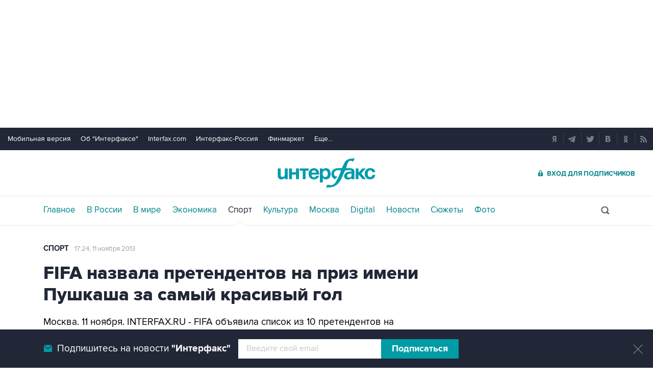

--- FILE ---
content_type: text/html
request_url: https://tns-counter.ru/nc01a**R%3Eundefined*interfax_ru/ru/UTF-8/tmsec=interfax/299679285***
body_size: -74
content:
676B6B0F69725204X1769099780:676B6B0F69725204X1769099780

--- FILE ---
content_type: image/svg+xml
request_url: https://www.sport-interfax.ru/img/svg/search.svg
body_size: 377
content:
<?xml version="1.0" encoding="utf-8"?>
<!-- Generator: Adobe Illustrator 20.1.0, SVG Export Plug-In . SVG Version: 6.00 Build 0)  -->
<svg version="1.1" id="Layer_1" xmlns="http://www.w3.org/2000/svg" xmlns:xlink="http://www.w3.org/1999/xlink" x="0px" y="0px"
	 viewBox="0 0 18.1 17.5" style="enable-background:new 0 0 18.1 17.5;" xml:space="preserve">
<style type="text/css">
	.st0{fill:#5E6463;}
</style>
<path class="st0" d="M16.9,14.5l-2.3-2.3c0,0-0.1-0.1-0.2-0.1c0.7-1.1,1.2-2.5,1.2-3.9c0-3.9-3.2-7.1-7.1-7.1C4.5,1,1.3,4.2,1.3,8.1
	s3.2,7.1,7.1,7.1c1.4,0,2.8-0.4,3.9-1.2c0,0.1,0.1,0.1,0.1,0.2l2.3,2.3c0.3,0.3,0.7,0.4,1.1,0.4c0.4,0,0.8-0.1,1.1-0.4
	C17.5,16,17.5,15,16.9,14.5z M8.4,13c-2.7,0-4.9-2.2-4.9-4.9c0-2.7,2.2-4.9,4.9-4.9c2.7,0,4.9,2.2,4.9,4.9C13.3,10.8,11.1,13,8.4,13
	z"/>
</svg>


--- FILE ---
content_type: image/svg+xml
request_url: https://www.sport-interfax.ru/img/svg/enter.svg
body_size: 428
content:
<?xml version="1.0" encoding="utf-8"?>
<!-- Generator: Adobe Illustrator 20.1.0, SVG Export Plug-In . SVG Version: 6.00 Build 0)  -->
<svg version="1.1" id="Layer_1" xmlns="http://www.w3.org/2000/svg" xmlns:xlink="http://www.w3.org/1999/xlink" x="0px" y="0px"
	 viewBox="0 0 11 13" style="enable-background:new 0 0 11 13;" xml:space="preserve">
<style type="text/css">
	.st0{fill-rule:evenodd;clip-rule:evenodd;fill:#03858C;}
</style>
<g>
	<g>
		<path class="st0" d="M8.8,5.1V4c0-1.9-1.5-3.4-3.4-3.4C3.5,0.6,2.2,2.1,2.2,4v1.1C1.5,5.2,1,5.8,1,6.5v4C1,11.3,1.7,12,2.5,12h6
			c0.8,0,1.5-0.7,1.5-1.5v-4C10,5.8,9.5,5.2,8.8,5.1z M6,8.8l0.2,1.4c0,0.2-0.1,0.3-0.3,0.3h-1c-0.2,0-0.3-0.1-0.3-0.3l0.2-1.4
			C4.4,8.6,4.1,8.2,4.1,7.7c0-0.7,0.6-1.3,1.3-1.3c0.7,0,1.3,0.6,1.3,1.3C6.7,8.2,6.4,8.6,6,8.8z M7.4,5H3.6V4c0-1.1,0.7-2,1.8-2
			s2,0.9,2,2V5z"/>
	</g>
</g>
</svg>
